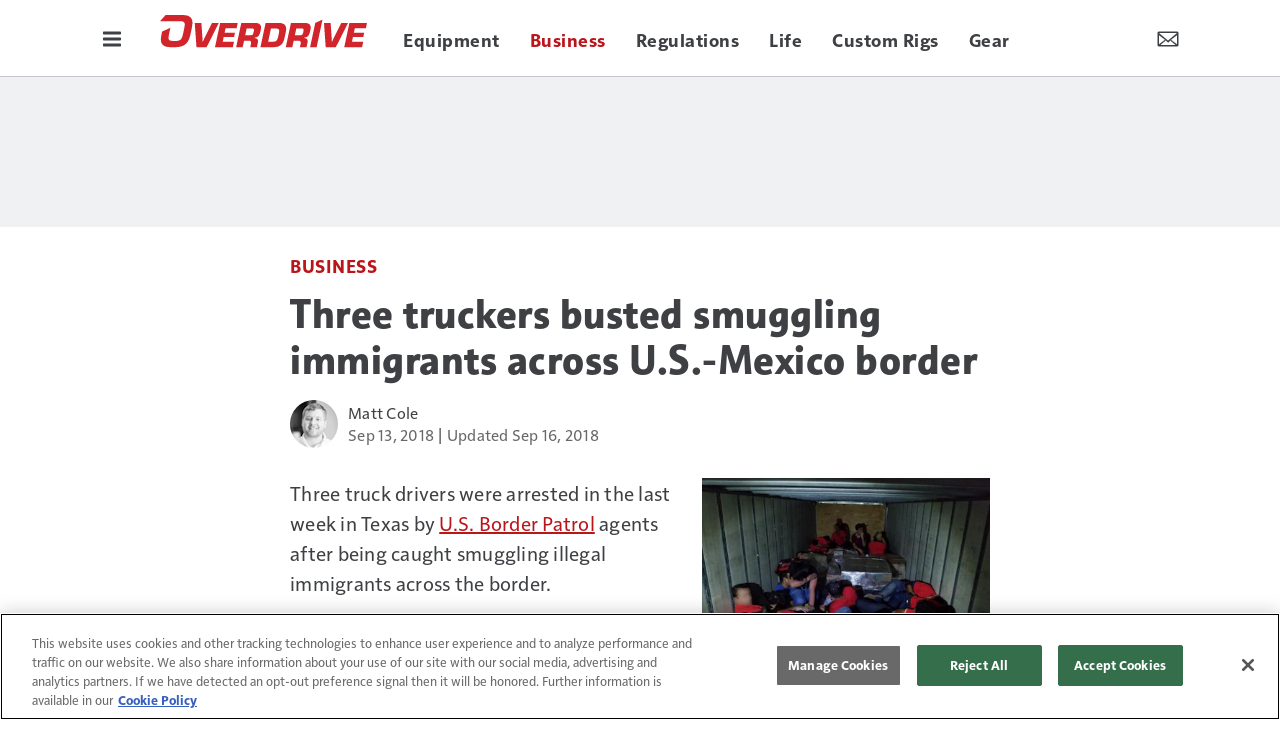

--- FILE ---
content_type: text/html; charset=utf-8
request_url: https://www.google.com/recaptcha/api2/aframe
body_size: -87
content:
<!DOCTYPE HTML><html><head><meta http-equiv="content-type" content="text/html; charset=UTF-8"></head><body><script nonce="7vXYtHLwmugEFYaArCf_aQ">/** Anti-fraud and anti-abuse applications only. See google.com/recaptcha */ try{var clients={'sodar':'https://pagead2.googlesyndication.com/pagead/sodar?'};window.addEventListener("message",function(a){try{if(a.source===window.parent){var b=JSON.parse(a.data);var c=clients[b['id']];if(c){var d=document.createElement('img');d.src=c+b['params']+'&rc='+(localStorage.getItem("rc::a")?sessionStorage.getItem("rc::b"):"");window.document.body.appendChild(d);sessionStorage.setItem("rc::e",parseInt(sessionStorage.getItem("rc::e")||0)+1);localStorage.setItem("rc::h",'1769138829988');}}}catch(b){}});window.parent.postMessage("_grecaptcha_ready", "*");}catch(b){}</script></body></html>

--- FILE ---
content_type: text/html; charset=utf-8
request_url: https://www.google.com/recaptcha/api2/anchor?ar=1&k=6LekulcbAAAAAK3CX_NhrHeyYuLtG1SVt2W6B8sd&co=aHR0cHM6Ly93d3cub3ZlcmRyaXZlb25saW5lLmNvbTo0NDM.&hl=en&v=PoyoqOPhxBO7pBk68S4YbpHZ&size=invisible&anchor-ms=20000&execute-ms=30000&cb=ifvait6vxkli
body_size: 48515
content:
<!DOCTYPE HTML><html dir="ltr" lang="en"><head><meta http-equiv="Content-Type" content="text/html; charset=UTF-8">
<meta http-equiv="X-UA-Compatible" content="IE=edge">
<title>reCAPTCHA</title>
<style type="text/css">
/* cyrillic-ext */
@font-face {
  font-family: 'Roboto';
  font-style: normal;
  font-weight: 400;
  font-stretch: 100%;
  src: url(//fonts.gstatic.com/s/roboto/v48/KFO7CnqEu92Fr1ME7kSn66aGLdTylUAMa3GUBHMdazTgWw.woff2) format('woff2');
  unicode-range: U+0460-052F, U+1C80-1C8A, U+20B4, U+2DE0-2DFF, U+A640-A69F, U+FE2E-FE2F;
}
/* cyrillic */
@font-face {
  font-family: 'Roboto';
  font-style: normal;
  font-weight: 400;
  font-stretch: 100%;
  src: url(//fonts.gstatic.com/s/roboto/v48/KFO7CnqEu92Fr1ME7kSn66aGLdTylUAMa3iUBHMdazTgWw.woff2) format('woff2');
  unicode-range: U+0301, U+0400-045F, U+0490-0491, U+04B0-04B1, U+2116;
}
/* greek-ext */
@font-face {
  font-family: 'Roboto';
  font-style: normal;
  font-weight: 400;
  font-stretch: 100%;
  src: url(//fonts.gstatic.com/s/roboto/v48/KFO7CnqEu92Fr1ME7kSn66aGLdTylUAMa3CUBHMdazTgWw.woff2) format('woff2');
  unicode-range: U+1F00-1FFF;
}
/* greek */
@font-face {
  font-family: 'Roboto';
  font-style: normal;
  font-weight: 400;
  font-stretch: 100%;
  src: url(//fonts.gstatic.com/s/roboto/v48/KFO7CnqEu92Fr1ME7kSn66aGLdTylUAMa3-UBHMdazTgWw.woff2) format('woff2');
  unicode-range: U+0370-0377, U+037A-037F, U+0384-038A, U+038C, U+038E-03A1, U+03A3-03FF;
}
/* math */
@font-face {
  font-family: 'Roboto';
  font-style: normal;
  font-weight: 400;
  font-stretch: 100%;
  src: url(//fonts.gstatic.com/s/roboto/v48/KFO7CnqEu92Fr1ME7kSn66aGLdTylUAMawCUBHMdazTgWw.woff2) format('woff2');
  unicode-range: U+0302-0303, U+0305, U+0307-0308, U+0310, U+0312, U+0315, U+031A, U+0326-0327, U+032C, U+032F-0330, U+0332-0333, U+0338, U+033A, U+0346, U+034D, U+0391-03A1, U+03A3-03A9, U+03B1-03C9, U+03D1, U+03D5-03D6, U+03F0-03F1, U+03F4-03F5, U+2016-2017, U+2034-2038, U+203C, U+2040, U+2043, U+2047, U+2050, U+2057, U+205F, U+2070-2071, U+2074-208E, U+2090-209C, U+20D0-20DC, U+20E1, U+20E5-20EF, U+2100-2112, U+2114-2115, U+2117-2121, U+2123-214F, U+2190, U+2192, U+2194-21AE, U+21B0-21E5, U+21F1-21F2, U+21F4-2211, U+2213-2214, U+2216-22FF, U+2308-230B, U+2310, U+2319, U+231C-2321, U+2336-237A, U+237C, U+2395, U+239B-23B7, U+23D0, U+23DC-23E1, U+2474-2475, U+25AF, U+25B3, U+25B7, U+25BD, U+25C1, U+25CA, U+25CC, U+25FB, U+266D-266F, U+27C0-27FF, U+2900-2AFF, U+2B0E-2B11, U+2B30-2B4C, U+2BFE, U+3030, U+FF5B, U+FF5D, U+1D400-1D7FF, U+1EE00-1EEFF;
}
/* symbols */
@font-face {
  font-family: 'Roboto';
  font-style: normal;
  font-weight: 400;
  font-stretch: 100%;
  src: url(//fonts.gstatic.com/s/roboto/v48/KFO7CnqEu92Fr1ME7kSn66aGLdTylUAMaxKUBHMdazTgWw.woff2) format('woff2');
  unicode-range: U+0001-000C, U+000E-001F, U+007F-009F, U+20DD-20E0, U+20E2-20E4, U+2150-218F, U+2190, U+2192, U+2194-2199, U+21AF, U+21E6-21F0, U+21F3, U+2218-2219, U+2299, U+22C4-22C6, U+2300-243F, U+2440-244A, U+2460-24FF, U+25A0-27BF, U+2800-28FF, U+2921-2922, U+2981, U+29BF, U+29EB, U+2B00-2BFF, U+4DC0-4DFF, U+FFF9-FFFB, U+10140-1018E, U+10190-1019C, U+101A0, U+101D0-101FD, U+102E0-102FB, U+10E60-10E7E, U+1D2C0-1D2D3, U+1D2E0-1D37F, U+1F000-1F0FF, U+1F100-1F1AD, U+1F1E6-1F1FF, U+1F30D-1F30F, U+1F315, U+1F31C, U+1F31E, U+1F320-1F32C, U+1F336, U+1F378, U+1F37D, U+1F382, U+1F393-1F39F, U+1F3A7-1F3A8, U+1F3AC-1F3AF, U+1F3C2, U+1F3C4-1F3C6, U+1F3CA-1F3CE, U+1F3D4-1F3E0, U+1F3ED, U+1F3F1-1F3F3, U+1F3F5-1F3F7, U+1F408, U+1F415, U+1F41F, U+1F426, U+1F43F, U+1F441-1F442, U+1F444, U+1F446-1F449, U+1F44C-1F44E, U+1F453, U+1F46A, U+1F47D, U+1F4A3, U+1F4B0, U+1F4B3, U+1F4B9, U+1F4BB, U+1F4BF, U+1F4C8-1F4CB, U+1F4D6, U+1F4DA, U+1F4DF, U+1F4E3-1F4E6, U+1F4EA-1F4ED, U+1F4F7, U+1F4F9-1F4FB, U+1F4FD-1F4FE, U+1F503, U+1F507-1F50B, U+1F50D, U+1F512-1F513, U+1F53E-1F54A, U+1F54F-1F5FA, U+1F610, U+1F650-1F67F, U+1F687, U+1F68D, U+1F691, U+1F694, U+1F698, U+1F6AD, U+1F6B2, U+1F6B9-1F6BA, U+1F6BC, U+1F6C6-1F6CF, U+1F6D3-1F6D7, U+1F6E0-1F6EA, U+1F6F0-1F6F3, U+1F6F7-1F6FC, U+1F700-1F7FF, U+1F800-1F80B, U+1F810-1F847, U+1F850-1F859, U+1F860-1F887, U+1F890-1F8AD, U+1F8B0-1F8BB, U+1F8C0-1F8C1, U+1F900-1F90B, U+1F93B, U+1F946, U+1F984, U+1F996, U+1F9E9, U+1FA00-1FA6F, U+1FA70-1FA7C, U+1FA80-1FA89, U+1FA8F-1FAC6, U+1FACE-1FADC, U+1FADF-1FAE9, U+1FAF0-1FAF8, U+1FB00-1FBFF;
}
/* vietnamese */
@font-face {
  font-family: 'Roboto';
  font-style: normal;
  font-weight: 400;
  font-stretch: 100%;
  src: url(//fonts.gstatic.com/s/roboto/v48/KFO7CnqEu92Fr1ME7kSn66aGLdTylUAMa3OUBHMdazTgWw.woff2) format('woff2');
  unicode-range: U+0102-0103, U+0110-0111, U+0128-0129, U+0168-0169, U+01A0-01A1, U+01AF-01B0, U+0300-0301, U+0303-0304, U+0308-0309, U+0323, U+0329, U+1EA0-1EF9, U+20AB;
}
/* latin-ext */
@font-face {
  font-family: 'Roboto';
  font-style: normal;
  font-weight: 400;
  font-stretch: 100%;
  src: url(//fonts.gstatic.com/s/roboto/v48/KFO7CnqEu92Fr1ME7kSn66aGLdTylUAMa3KUBHMdazTgWw.woff2) format('woff2');
  unicode-range: U+0100-02BA, U+02BD-02C5, U+02C7-02CC, U+02CE-02D7, U+02DD-02FF, U+0304, U+0308, U+0329, U+1D00-1DBF, U+1E00-1E9F, U+1EF2-1EFF, U+2020, U+20A0-20AB, U+20AD-20C0, U+2113, U+2C60-2C7F, U+A720-A7FF;
}
/* latin */
@font-face {
  font-family: 'Roboto';
  font-style: normal;
  font-weight: 400;
  font-stretch: 100%;
  src: url(//fonts.gstatic.com/s/roboto/v48/KFO7CnqEu92Fr1ME7kSn66aGLdTylUAMa3yUBHMdazQ.woff2) format('woff2');
  unicode-range: U+0000-00FF, U+0131, U+0152-0153, U+02BB-02BC, U+02C6, U+02DA, U+02DC, U+0304, U+0308, U+0329, U+2000-206F, U+20AC, U+2122, U+2191, U+2193, U+2212, U+2215, U+FEFF, U+FFFD;
}
/* cyrillic-ext */
@font-face {
  font-family: 'Roboto';
  font-style: normal;
  font-weight: 500;
  font-stretch: 100%;
  src: url(//fonts.gstatic.com/s/roboto/v48/KFO7CnqEu92Fr1ME7kSn66aGLdTylUAMa3GUBHMdazTgWw.woff2) format('woff2');
  unicode-range: U+0460-052F, U+1C80-1C8A, U+20B4, U+2DE0-2DFF, U+A640-A69F, U+FE2E-FE2F;
}
/* cyrillic */
@font-face {
  font-family: 'Roboto';
  font-style: normal;
  font-weight: 500;
  font-stretch: 100%;
  src: url(//fonts.gstatic.com/s/roboto/v48/KFO7CnqEu92Fr1ME7kSn66aGLdTylUAMa3iUBHMdazTgWw.woff2) format('woff2');
  unicode-range: U+0301, U+0400-045F, U+0490-0491, U+04B0-04B1, U+2116;
}
/* greek-ext */
@font-face {
  font-family: 'Roboto';
  font-style: normal;
  font-weight: 500;
  font-stretch: 100%;
  src: url(//fonts.gstatic.com/s/roboto/v48/KFO7CnqEu92Fr1ME7kSn66aGLdTylUAMa3CUBHMdazTgWw.woff2) format('woff2');
  unicode-range: U+1F00-1FFF;
}
/* greek */
@font-face {
  font-family: 'Roboto';
  font-style: normal;
  font-weight: 500;
  font-stretch: 100%;
  src: url(//fonts.gstatic.com/s/roboto/v48/KFO7CnqEu92Fr1ME7kSn66aGLdTylUAMa3-UBHMdazTgWw.woff2) format('woff2');
  unicode-range: U+0370-0377, U+037A-037F, U+0384-038A, U+038C, U+038E-03A1, U+03A3-03FF;
}
/* math */
@font-face {
  font-family: 'Roboto';
  font-style: normal;
  font-weight: 500;
  font-stretch: 100%;
  src: url(//fonts.gstatic.com/s/roboto/v48/KFO7CnqEu92Fr1ME7kSn66aGLdTylUAMawCUBHMdazTgWw.woff2) format('woff2');
  unicode-range: U+0302-0303, U+0305, U+0307-0308, U+0310, U+0312, U+0315, U+031A, U+0326-0327, U+032C, U+032F-0330, U+0332-0333, U+0338, U+033A, U+0346, U+034D, U+0391-03A1, U+03A3-03A9, U+03B1-03C9, U+03D1, U+03D5-03D6, U+03F0-03F1, U+03F4-03F5, U+2016-2017, U+2034-2038, U+203C, U+2040, U+2043, U+2047, U+2050, U+2057, U+205F, U+2070-2071, U+2074-208E, U+2090-209C, U+20D0-20DC, U+20E1, U+20E5-20EF, U+2100-2112, U+2114-2115, U+2117-2121, U+2123-214F, U+2190, U+2192, U+2194-21AE, U+21B0-21E5, U+21F1-21F2, U+21F4-2211, U+2213-2214, U+2216-22FF, U+2308-230B, U+2310, U+2319, U+231C-2321, U+2336-237A, U+237C, U+2395, U+239B-23B7, U+23D0, U+23DC-23E1, U+2474-2475, U+25AF, U+25B3, U+25B7, U+25BD, U+25C1, U+25CA, U+25CC, U+25FB, U+266D-266F, U+27C0-27FF, U+2900-2AFF, U+2B0E-2B11, U+2B30-2B4C, U+2BFE, U+3030, U+FF5B, U+FF5D, U+1D400-1D7FF, U+1EE00-1EEFF;
}
/* symbols */
@font-face {
  font-family: 'Roboto';
  font-style: normal;
  font-weight: 500;
  font-stretch: 100%;
  src: url(//fonts.gstatic.com/s/roboto/v48/KFO7CnqEu92Fr1ME7kSn66aGLdTylUAMaxKUBHMdazTgWw.woff2) format('woff2');
  unicode-range: U+0001-000C, U+000E-001F, U+007F-009F, U+20DD-20E0, U+20E2-20E4, U+2150-218F, U+2190, U+2192, U+2194-2199, U+21AF, U+21E6-21F0, U+21F3, U+2218-2219, U+2299, U+22C4-22C6, U+2300-243F, U+2440-244A, U+2460-24FF, U+25A0-27BF, U+2800-28FF, U+2921-2922, U+2981, U+29BF, U+29EB, U+2B00-2BFF, U+4DC0-4DFF, U+FFF9-FFFB, U+10140-1018E, U+10190-1019C, U+101A0, U+101D0-101FD, U+102E0-102FB, U+10E60-10E7E, U+1D2C0-1D2D3, U+1D2E0-1D37F, U+1F000-1F0FF, U+1F100-1F1AD, U+1F1E6-1F1FF, U+1F30D-1F30F, U+1F315, U+1F31C, U+1F31E, U+1F320-1F32C, U+1F336, U+1F378, U+1F37D, U+1F382, U+1F393-1F39F, U+1F3A7-1F3A8, U+1F3AC-1F3AF, U+1F3C2, U+1F3C4-1F3C6, U+1F3CA-1F3CE, U+1F3D4-1F3E0, U+1F3ED, U+1F3F1-1F3F3, U+1F3F5-1F3F7, U+1F408, U+1F415, U+1F41F, U+1F426, U+1F43F, U+1F441-1F442, U+1F444, U+1F446-1F449, U+1F44C-1F44E, U+1F453, U+1F46A, U+1F47D, U+1F4A3, U+1F4B0, U+1F4B3, U+1F4B9, U+1F4BB, U+1F4BF, U+1F4C8-1F4CB, U+1F4D6, U+1F4DA, U+1F4DF, U+1F4E3-1F4E6, U+1F4EA-1F4ED, U+1F4F7, U+1F4F9-1F4FB, U+1F4FD-1F4FE, U+1F503, U+1F507-1F50B, U+1F50D, U+1F512-1F513, U+1F53E-1F54A, U+1F54F-1F5FA, U+1F610, U+1F650-1F67F, U+1F687, U+1F68D, U+1F691, U+1F694, U+1F698, U+1F6AD, U+1F6B2, U+1F6B9-1F6BA, U+1F6BC, U+1F6C6-1F6CF, U+1F6D3-1F6D7, U+1F6E0-1F6EA, U+1F6F0-1F6F3, U+1F6F7-1F6FC, U+1F700-1F7FF, U+1F800-1F80B, U+1F810-1F847, U+1F850-1F859, U+1F860-1F887, U+1F890-1F8AD, U+1F8B0-1F8BB, U+1F8C0-1F8C1, U+1F900-1F90B, U+1F93B, U+1F946, U+1F984, U+1F996, U+1F9E9, U+1FA00-1FA6F, U+1FA70-1FA7C, U+1FA80-1FA89, U+1FA8F-1FAC6, U+1FACE-1FADC, U+1FADF-1FAE9, U+1FAF0-1FAF8, U+1FB00-1FBFF;
}
/* vietnamese */
@font-face {
  font-family: 'Roboto';
  font-style: normal;
  font-weight: 500;
  font-stretch: 100%;
  src: url(//fonts.gstatic.com/s/roboto/v48/KFO7CnqEu92Fr1ME7kSn66aGLdTylUAMa3OUBHMdazTgWw.woff2) format('woff2');
  unicode-range: U+0102-0103, U+0110-0111, U+0128-0129, U+0168-0169, U+01A0-01A1, U+01AF-01B0, U+0300-0301, U+0303-0304, U+0308-0309, U+0323, U+0329, U+1EA0-1EF9, U+20AB;
}
/* latin-ext */
@font-face {
  font-family: 'Roboto';
  font-style: normal;
  font-weight: 500;
  font-stretch: 100%;
  src: url(//fonts.gstatic.com/s/roboto/v48/KFO7CnqEu92Fr1ME7kSn66aGLdTylUAMa3KUBHMdazTgWw.woff2) format('woff2');
  unicode-range: U+0100-02BA, U+02BD-02C5, U+02C7-02CC, U+02CE-02D7, U+02DD-02FF, U+0304, U+0308, U+0329, U+1D00-1DBF, U+1E00-1E9F, U+1EF2-1EFF, U+2020, U+20A0-20AB, U+20AD-20C0, U+2113, U+2C60-2C7F, U+A720-A7FF;
}
/* latin */
@font-face {
  font-family: 'Roboto';
  font-style: normal;
  font-weight: 500;
  font-stretch: 100%;
  src: url(//fonts.gstatic.com/s/roboto/v48/KFO7CnqEu92Fr1ME7kSn66aGLdTylUAMa3yUBHMdazQ.woff2) format('woff2');
  unicode-range: U+0000-00FF, U+0131, U+0152-0153, U+02BB-02BC, U+02C6, U+02DA, U+02DC, U+0304, U+0308, U+0329, U+2000-206F, U+20AC, U+2122, U+2191, U+2193, U+2212, U+2215, U+FEFF, U+FFFD;
}
/* cyrillic-ext */
@font-face {
  font-family: 'Roboto';
  font-style: normal;
  font-weight: 900;
  font-stretch: 100%;
  src: url(//fonts.gstatic.com/s/roboto/v48/KFO7CnqEu92Fr1ME7kSn66aGLdTylUAMa3GUBHMdazTgWw.woff2) format('woff2');
  unicode-range: U+0460-052F, U+1C80-1C8A, U+20B4, U+2DE0-2DFF, U+A640-A69F, U+FE2E-FE2F;
}
/* cyrillic */
@font-face {
  font-family: 'Roboto';
  font-style: normal;
  font-weight: 900;
  font-stretch: 100%;
  src: url(//fonts.gstatic.com/s/roboto/v48/KFO7CnqEu92Fr1ME7kSn66aGLdTylUAMa3iUBHMdazTgWw.woff2) format('woff2');
  unicode-range: U+0301, U+0400-045F, U+0490-0491, U+04B0-04B1, U+2116;
}
/* greek-ext */
@font-face {
  font-family: 'Roboto';
  font-style: normal;
  font-weight: 900;
  font-stretch: 100%;
  src: url(//fonts.gstatic.com/s/roboto/v48/KFO7CnqEu92Fr1ME7kSn66aGLdTylUAMa3CUBHMdazTgWw.woff2) format('woff2');
  unicode-range: U+1F00-1FFF;
}
/* greek */
@font-face {
  font-family: 'Roboto';
  font-style: normal;
  font-weight: 900;
  font-stretch: 100%;
  src: url(//fonts.gstatic.com/s/roboto/v48/KFO7CnqEu92Fr1ME7kSn66aGLdTylUAMa3-UBHMdazTgWw.woff2) format('woff2');
  unicode-range: U+0370-0377, U+037A-037F, U+0384-038A, U+038C, U+038E-03A1, U+03A3-03FF;
}
/* math */
@font-face {
  font-family: 'Roboto';
  font-style: normal;
  font-weight: 900;
  font-stretch: 100%;
  src: url(//fonts.gstatic.com/s/roboto/v48/KFO7CnqEu92Fr1ME7kSn66aGLdTylUAMawCUBHMdazTgWw.woff2) format('woff2');
  unicode-range: U+0302-0303, U+0305, U+0307-0308, U+0310, U+0312, U+0315, U+031A, U+0326-0327, U+032C, U+032F-0330, U+0332-0333, U+0338, U+033A, U+0346, U+034D, U+0391-03A1, U+03A3-03A9, U+03B1-03C9, U+03D1, U+03D5-03D6, U+03F0-03F1, U+03F4-03F5, U+2016-2017, U+2034-2038, U+203C, U+2040, U+2043, U+2047, U+2050, U+2057, U+205F, U+2070-2071, U+2074-208E, U+2090-209C, U+20D0-20DC, U+20E1, U+20E5-20EF, U+2100-2112, U+2114-2115, U+2117-2121, U+2123-214F, U+2190, U+2192, U+2194-21AE, U+21B0-21E5, U+21F1-21F2, U+21F4-2211, U+2213-2214, U+2216-22FF, U+2308-230B, U+2310, U+2319, U+231C-2321, U+2336-237A, U+237C, U+2395, U+239B-23B7, U+23D0, U+23DC-23E1, U+2474-2475, U+25AF, U+25B3, U+25B7, U+25BD, U+25C1, U+25CA, U+25CC, U+25FB, U+266D-266F, U+27C0-27FF, U+2900-2AFF, U+2B0E-2B11, U+2B30-2B4C, U+2BFE, U+3030, U+FF5B, U+FF5D, U+1D400-1D7FF, U+1EE00-1EEFF;
}
/* symbols */
@font-face {
  font-family: 'Roboto';
  font-style: normal;
  font-weight: 900;
  font-stretch: 100%;
  src: url(//fonts.gstatic.com/s/roboto/v48/KFO7CnqEu92Fr1ME7kSn66aGLdTylUAMaxKUBHMdazTgWw.woff2) format('woff2');
  unicode-range: U+0001-000C, U+000E-001F, U+007F-009F, U+20DD-20E0, U+20E2-20E4, U+2150-218F, U+2190, U+2192, U+2194-2199, U+21AF, U+21E6-21F0, U+21F3, U+2218-2219, U+2299, U+22C4-22C6, U+2300-243F, U+2440-244A, U+2460-24FF, U+25A0-27BF, U+2800-28FF, U+2921-2922, U+2981, U+29BF, U+29EB, U+2B00-2BFF, U+4DC0-4DFF, U+FFF9-FFFB, U+10140-1018E, U+10190-1019C, U+101A0, U+101D0-101FD, U+102E0-102FB, U+10E60-10E7E, U+1D2C0-1D2D3, U+1D2E0-1D37F, U+1F000-1F0FF, U+1F100-1F1AD, U+1F1E6-1F1FF, U+1F30D-1F30F, U+1F315, U+1F31C, U+1F31E, U+1F320-1F32C, U+1F336, U+1F378, U+1F37D, U+1F382, U+1F393-1F39F, U+1F3A7-1F3A8, U+1F3AC-1F3AF, U+1F3C2, U+1F3C4-1F3C6, U+1F3CA-1F3CE, U+1F3D4-1F3E0, U+1F3ED, U+1F3F1-1F3F3, U+1F3F5-1F3F7, U+1F408, U+1F415, U+1F41F, U+1F426, U+1F43F, U+1F441-1F442, U+1F444, U+1F446-1F449, U+1F44C-1F44E, U+1F453, U+1F46A, U+1F47D, U+1F4A3, U+1F4B0, U+1F4B3, U+1F4B9, U+1F4BB, U+1F4BF, U+1F4C8-1F4CB, U+1F4D6, U+1F4DA, U+1F4DF, U+1F4E3-1F4E6, U+1F4EA-1F4ED, U+1F4F7, U+1F4F9-1F4FB, U+1F4FD-1F4FE, U+1F503, U+1F507-1F50B, U+1F50D, U+1F512-1F513, U+1F53E-1F54A, U+1F54F-1F5FA, U+1F610, U+1F650-1F67F, U+1F687, U+1F68D, U+1F691, U+1F694, U+1F698, U+1F6AD, U+1F6B2, U+1F6B9-1F6BA, U+1F6BC, U+1F6C6-1F6CF, U+1F6D3-1F6D7, U+1F6E0-1F6EA, U+1F6F0-1F6F3, U+1F6F7-1F6FC, U+1F700-1F7FF, U+1F800-1F80B, U+1F810-1F847, U+1F850-1F859, U+1F860-1F887, U+1F890-1F8AD, U+1F8B0-1F8BB, U+1F8C0-1F8C1, U+1F900-1F90B, U+1F93B, U+1F946, U+1F984, U+1F996, U+1F9E9, U+1FA00-1FA6F, U+1FA70-1FA7C, U+1FA80-1FA89, U+1FA8F-1FAC6, U+1FACE-1FADC, U+1FADF-1FAE9, U+1FAF0-1FAF8, U+1FB00-1FBFF;
}
/* vietnamese */
@font-face {
  font-family: 'Roboto';
  font-style: normal;
  font-weight: 900;
  font-stretch: 100%;
  src: url(//fonts.gstatic.com/s/roboto/v48/KFO7CnqEu92Fr1ME7kSn66aGLdTylUAMa3OUBHMdazTgWw.woff2) format('woff2');
  unicode-range: U+0102-0103, U+0110-0111, U+0128-0129, U+0168-0169, U+01A0-01A1, U+01AF-01B0, U+0300-0301, U+0303-0304, U+0308-0309, U+0323, U+0329, U+1EA0-1EF9, U+20AB;
}
/* latin-ext */
@font-face {
  font-family: 'Roboto';
  font-style: normal;
  font-weight: 900;
  font-stretch: 100%;
  src: url(//fonts.gstatic.com/s/roboto/v48/KFO7CnqEu92Fr1ME7kSn66aGLdTylUAMa3KUBHMdazTgWw.woff2) format('woff2');
  unicode-range: U+0100-02BA, U+02BD-02C5, U+02C7-02CC, U+02CE-02D7, U+02DD-02FF, U+0304, U+0308, U+0329, U+1D00-1DBF, U+1E00-1E9F, U+1EF2-1EFF, U+2020, U+20A0-20AB, U+20AD-20C0, U+2113, U+2C60-2C7F, U+A720-A7FF;
}
/* latin */
@font-face {
  font-family: 'Roboto';
  font-style: normal;
  font-weight: 900;
  font-stretch: 100%;
  src: url(//fonts.gstatic.com/s/roboto/v48/KFO7CnqEu92Fr1ME7kSn66aGLdTylUAMa3yUBHMdazQ.woff2) format('woff2');
  unicode-range: U+0000-00FF, U+0131, U+0152-0153, U+02BB-02BC, U+02C6, U+02DA, U+02DC, U+0304, U+0308, U+0329, U+2000-206F, U+20AC, U+2122, U+2191, U+2193, U+2212, U+2215, U+FEFF, U+FFFD;
}

</style>
<link rel="stylesheet" type="text/css" href="https://www.gstatic.com/recaptcha/releases/PoyoqOPhxBO7pBk68S4YbpHZ/styles__ltr.css">
<script nonce="aTO2CL8lZ2XmG4duTnhWwg" type="text/javascript">window['__recaptcha_api'] = 'https://www.google.com/recaptcha/api2/';</script>
<script type="text/javascript" src="https://www.gstatic.com/recaptcha/releases/PoyoqOPhxBO7pBk68S4YbpHZ/recaptcha__en.js" nonce="aTO2CL8lZ2XmG4duTnhWwg">
      
    </script></head>
<body><div id="rc-anchor-alert" class="rc-anchor-alert"></div>
<input type="hidden" id="recaptcha-token" value="[base64]">
<script type="text/javascript" nonce="aTO2CL8lZ2XmG4duTnhWwg">
      recaptcha.anchor.Main.init("[\x22ainput\x22,[\x22bgdata\x22,\x22\x22,\[base64]/[base64]/MjU1Ong/[base64]/[base64]/[base64]/[base64]/[base64]/[base64]/[base64]/[base64]/[base64]/[base64]/[base64]/[base64]/[base64]/[base64]/[base64]\\u003d\x22,\[base64]\\u003d\x22,\x22w4cew71sw41tw4w4w4TDk8OOTcKlWMKzwozCvsO3wpR/[base64]/[base64]/w5kjTMOUw55wH8KwfMOLEhtbw5DDlBzCg13Cv0bDiWzCulbDglATQjjCjnfDvlFLdcO2wpoDwoV3wpgxwrZew4FtQMOSNDLDmHRhB8Khw7M2czZUwrJXEcK4w4plw7XCj8O+wqt1HcOVwq8PL8Kdwq/Dk8KSw7bCphN7woDCphIWG8KJGcK/WcKqw6tSwqwvw7l/VFfCgMOWE33CtsKoMF1Sw6zDkjwIUjTCiMOhw54dwroOARR/UsOawqjDmFvDkMOcZsKCcsKGC8OBSG7CrMORw5/DqSIcw4bDv8KJwpHDjSxTwovCocK/wrR/w5x7w63DtVcEK0rCrcOVSMOkw6xDw5HDig3Csl8Ww7huw47Cjj3DnCR4NcO4E3jDm8KODy3DgRgyLsK/wo3DgcKLd8K2NFJKw75dAcKew57ClcKKw4LCncKhVw4jwrrCihNuBcKvw6TChgkOLDHDiMKqwqoKw4PDj3B0CMK9wobCuTXDkE1QwozDksOhw4DCscOMw6V+c8ObaEAaXMOFVVx0DgNzw4DDqzttwqZjwptHw7/DrxhHwpHCsC44wr5xwp9xawjDk8Khwr5+w6VeDw9ew6BEw5/CnMKzBQRWBlPDpUDCh8KswrjDlyk0w74Ew5fDiSfDgMKew6LCo2Bkw61+w58PS8KIwrXDvBDDimM6XFd+wrHChQDDgiXCqR1pwqHCryjCrUsMw50/[base64]/wrIVf1vCpsKqw6TCuMOCwq3CgXrCgcO7w5rClyHDncKaw5fCpMKzw4l4PxRJN8OuwpQxwpRWCsOuKRs4Q8KZWEjChsK9c8K2w5fCqhPCkC1Obl1Rwo7DvA1cfnrCpMKaABPDisKcw5lRA1/[base64]/DmMO2T8KVAQTDvTjCvw4nwohLPBvCu8OJwpc7cH7DiQfDosOEZFvCqcKQNxxWLcKTNgN2wpTCh8O/b31Vw4NXQHk2w6MxGxfDscKMwrgHCsOLw4XCvMOsABXCvcOUw6PDtBPDk8O5w5wbwo8eP3jDiMK1OsONZDXCqMKKT2PCj8Kgwpl3ThAPw6okNlJ3c8K6wox/wpvCqsO2w7VtcwTCgGYbwolXw5ZVw5wJw7kPw7TCocO3w641ecKWEx3DjMKtwqh1wonDmy7DgcOjw78HJlNPw5HDtcKVw4BtIC9Uw5HCoX/Cp8OvVsKfw6HCt1VZw5RFw7obw7jDrsKWw4EBcEDDrG/DtyPCrcOTdsK+wpZNw7jCvsOkNCfCtGLCmU/CkFzCo8O9bcOid8OhL37DpsKvw6HDlsOUXMKAw77Dv8OBc8OMGMKbCcKTw4YZZsOqBsOow4jCtsKcwqYSwq1Awr0ow7IRwqPDsMKMwovCkMKYWn4MED8RTER2wpYewrnDtMOxw67CoUDCqsOAYzY/wokWB2Eew6heYEnDvh7Cjy8ewoNSw40mwqFyw709wqjDuRlYWsOXw5bDnQpNwonCoUfDvcKdW8K6w73DscK/[base64]/[base64]/CgMKfw6YDwonChMOyw6UiwpvChzFOwpDCicOSw7NFwowjw40qFcOoQyjDmFDDvcKJwodEwpXDg8OrC2bCtsKKw67CiUJoKcObw49MwrbCtMKIaMKuBR3Cpi7ChhDDqTw9B8K5JjnCssK/w5J2wpxBM8KFw7XChR/DisONEkbCiUA0I8KDU8KzZUDCkUHCmkbDqmFtcsKJwrbDjQZuHT9jVCY9V1FmwpdYIC7CgHDDvcKtwqnDhGUeawHDuBg7fm7ClcO9w40edsKWS1QfwrtvUmt/w63DuMOsw47CjicCwqNkfDAJwqF/w4HCiGNbwoVQC8KSwoPCpcKTw7s5w7N5JcOFwqjDssKYOsO4wobDhH/[base64]/w7Ueex/[base64]/CgsOaQlfCucOjblnCpAYXw44ww6XDtsOmw6VyWsK8wr0kdCLCu8Ovw45RLRPDulBQw57DjsOrw4PClmjDsn/DncKHwpEBw6knPyk9w7LCuCzCrsKzwpZHw4nCo8KoScOowq9Ew7xvwrTDrV/DvsOMcljDk8OMw4DDucORRcK0w410wrIMTQ46dztbAH/DoWZiw4kGw4PDi8KBw43DqcK4NMOUwrpRc8KCWsOlw5nCuDAlHjDCvSfCgxnCjcKXw6/DrMOdwpBjw7AFQiDDklDDoEzCqBPDq8OYw5BzEcKGwrtMZ8KDFMOrGcO4w7nCvsOjw6RzwrAUw5DCniZsw5MHw4fCkA9+VsKwYsObw67CjsO3Zjdkwq/[base64]/DrQPCrkjDmsK4K2vCjsK3w55CeMK/CyodMSzDnncywoR7IRrDpWzDnMOzw4Ryw4Fow4dLJsOFwrp5OsKKwrAAUGU8w6rDtsK6PcO3YWIcw5VRXsKxwpZGFy5Ow6HDnsOiw6A5R03Cp8OfRMOZw4DCosOSw7zDqD/DtcKzPibCqQ/CqFTCniZ8CsOywoDCpxPDon8BfVHDqDQPwpTDusOfGQUKw7NSw4w+wrDDrcKOw7EUwrwowo3DrcKlJcOSVMK1JcOuwrHCoMKqwqIZVsOyenxLwprCm8KcZAYiH0s4fGAwwqfCqE8wQx06bD/DvRbCg1fCvnQRwqzCvj4Aw5LClBPCncOCw5gXdxcYOMKAemXDocOjw5U1RjTDuW8IwpvCl8KrAMO9ZhnDmTVPw4kywoMIFMOPHcOPw53CqsODwrZGPwUHLWDDq0fCvH7CusK/w4A8QMK6wo7DiVwdBlHDr23DrcKew5nDmDwKw6XCgMO6JcOeL3Z8w6TCk0E4wqNuRsOawq/ChkjCj8KDwrNBOsOcw6/[base64]/DnCQLLCzCi3HDjDMEw7bDkQLCoSV/eVzCumdkw4PDusO+w7vCtTQCw7fCqMOXw7jCiXsiKMKuwqFSwrpiK8OHOgfCqcKoAsKzEVTCicKkwp0Uwq0CIMKbwo/CtRgKw6XDlcOQBgjCgjYZw6lgw4XDsMKGw5gbwqLCvmMTw5kYw7oOSlDCicO+LcOONMOxDcKpVsKaBGlSRA5aTV/[base64]/DoAdywrEuwrkqLsO1w5prI0HDpsKPw4F4ACYdCcOqw7HDnn0MKH/Ds03Cm8OcwpAow5zCvi/ClsOQY8KVw7PDgsO8w75Gwptzw73DgcO0wo5JwrhzwpHCqcOHHMOtacKyEUYTNsO/w4zCtsOQaMKdw5/CgnrDicKXSS/[base64]/Dq2/Ds8Oyc28mGcKvQcO2wo9dJ8Okw7HCoxPDlxbCqjPChkF9wohragJEw67Cs8K/[base64]/[base64]/[base64]/DpMO9w6/DtEMSXsOEw7LCjcKrTk3ClsOEwqwbR0prw5tLw6TDrcKIbsKUw6zCncO0woEyw4QYwpkgw6TCmsKyD8OpMUHCjcKgGUwjEC3Doy55fj/DsMKMSsOEw7gOw5NQw6Rww47CssKAwqBgw4LCtcKnw5F/w47Ds8Ocw5skOsOBdsOGeMOTNiZ2FxHCi8OtN8Kfw5rDo8Kww4nDtGEowpXChGYVBUzCuWjDuUvCu8OeeSnCi8KbDi4ew6LCoMK/[base64]/DoVMzw4h+wosKTzI7Y8OQFEvCvg7Dh8Omw7M3w7NVwo93cnxZGMKbKl7CscO4U8KtenJyWRPDtkdaw7nDrV5dGsKpw7Flw7prw6ctwpFqIEBELcOaUsO7w6hEwqdFw5jDgMKRNsKrwq1uKwwOZsKNwoFbFxAaYh0lwrzDrcOJDMKIP8KaGzLCpX/CiMOMJMOXan1ZwqjDhsOOW8Knwr8bGMK1GEPCs8Orw7bCjV/CmzgFw4fCksOMw58oZE9GHcKQBT3CggTChnUuworDk8OFw73DkSjDsyZ0HDtkG8KqwrU7NsO5w49nw4BNKcKJwr3DosORw7Jow4TCjwISVQnCgcK7wp8bU8O8w4rDksKtw6LCu00awqRdbzILTHIMw6pSwrlWw48cFsKYFcO8w6LDrm5/C8OxwprDrcOBMHttw6PCpg3DtGHDr0LCicK7cFVhI8O7F8Olw6hPwqbCnkvChMO/w5TDjMORw5IIdmtELcO/[base64]/bcKDwrMXw6rDpsO5wo/Dl3UBa8K3wrXDkV7DgMObw7cawphLwrjCuMO5w4vCkRpKw61Rwpt0w6PChCrChWVHSGR5NsKJwqVWfMOKw7zDtEHCsMOcw65vXcO6W1nDpsKpJhoOVh0Gwqd6wrMdbUbDpcK2ekrDlsKfLVY/[base64]/aj4jw50YwrhCw7hJw7gec8OIdMOYw7BYwqtXHHHDoC19BsOdwqXDrTtaw4VvwoTDksKkXsKAAcOTWR9MwppnwoXCg8O/b8K5P2VtIMOrHTXDhEbDtm/Ds8K0RcOyw7gFFcO+w6rCqWA+wrvCu8O7bMK5wpPCuxHDk1VYwrwFw5M/wrw6wps1w5dLYsKeYMK4w73DpsOHIMKaOSTDtlM7QcOOworDvcOiw5koccKdGcOkwqTCu8OIbUkGw6/Cn1XCg8O6JsO1w5bCrFDCs2xXPMO9TiQKIcKZw7lJw5JHwq7Cu8OZGBBVw5DChyfDisK1UBNcw7fDrWHChcO8w6HDvRjDg0UlEHzCmTJ2JMOswrnCoyvCtMOGNDbDqT93AxdtCcKeHT/[base64]/CtMOqSxLChT7Ci8K2w7vChMKvGxnCgEnDgX/ChcO1NEbDkAcpAxHCqhQsw4/DusOFVQ/CoRIqw4LCk8Ksw6/CjsK2fn8TcycFWsKjwod6ZMOsQFkiw7Qpw6zCpi7DtMKPw60IY11Ew4RTw5FLw6PDqwjCqsK+w4Adwqszw5TDlGtSFELDmGLCl1JhJSUBTcKOwoJMTMOIwprCtsKyCsOawp/Ck8OSORlOOg/[base64]/XcOuLF82AsKdw53Cp8Oww5fCmFR4wqkbb8KXV8OcSxfCrk5Rw65yJWrDqijCusO3w7LCqn9bbCbDthhCdMOTwp9VFwdjS0leSF1/OmzCo1bCjcK1LhXDtgjChTTCmwbCvD/DqT7CiRjDtsOCKcOCMmbDusOKQ2ARPAVcZh/CgGY/[base64]/DojBcLcKdw6fClsKPPsKjw7ofw53Dl8KQw4DClcOew7TDuMOAFUYuAz9cw7dJJMK5JcOUXVcBGi8Pw4XDn8Orw6QhwqjDmGxQwpcbw77CuAfDmVJ7wpfDh1PCs8KAfXFvQznDosK4UMOow7ciVMK5w7PCnQ3CscO0XMOlEWLDhFY/wqvCnh/CmylzXsKQwqHDqy7Cu8O3e8Oad3ArRMOow711Fy3Cmi/[base64]/[base64]/Du8O5bMKAwqIFFMKkw7F+wqLChz9JwrpDw5rDsAbDvQ0UH8O0KsOLbCRuwpY1RMKCHsOFbhxpKjTDoSXDphTCmw3Dk8OEaMOwwrHDnAxUwqEIbsKtIybCj8OOw7ZeRBFFw6QBw5psNsO1wpc8PG/DjSoAw59kwowUCT0Rw7nClsO8Z1nDrHrCr8KCZcKdOMKIOwBYccKgwpPCtcKCwr1Tb8KOw5x0Cg49cn/DqMKOw6xHwoM3FMKew6YeE3lSeSLDgSlZwrbCssKnw4DCvUtXw5M+TjLDisKKfkopwq3ChsKuCj0QPz/[base64]/DvMOHesO7G8O8w5jCpcOqQ0rCisKvw4/DiEQOwoJrw73Cl8KYPMKwIsOxHS09woxAVMK6EFA/[base64]/w51/w5fDjsOAFsOLNsOYPsOpMXAnWgzClS7Cv8KBGxZmw6cJw7/DpUlbFy7CqQdQWMODB8OXw7zDiMOrwpHCgSTCgSnDlHxWw6XCjyrDqsOQwq7DkgnDl8KjwoN+w5t1w6cOw4YfGwHCqDLDlXs3w5/Cvix2XMOdw78Ywrh6LsKrw73CjcOUBsKCwrHDpD3CrTnDmAbDlMK5JxUTwr41aUQEwpjDnn4dPivCg8KYHcKnP1LCuMO0R8OzdMKSHUHDsB3CncOkQXcVesKAU8OEw6rDlHHDvDYtwqjDhcO0YcOVwozCgH/[base64]/CpVzCisOewqjDlEhYGW3DnMK9wogBwpfDicORw77DniTCglEJCmR4AsOAwoZdTcOpw6bCpcKJTMKaFcKewowtw5/DgUfDtcKQd2xiKwbDr8KlGsOGwqnDncKpZxDCnzfDlGhKw4zCp8Ocw501wr3CvzrDlyPDmyllQXkAI8KXTMODZsOlw74Ewo0vdQzCrW5sw4h3InPDm8OOwphuV8Kvwpo5YGRIwp8Lw4c1T8KyPRfDnk89c8ORWwkXbMKAwr0cw4fDhMOhdjLDhhrDvU/DosOjZljCnMKvw5jCpl3Ci8OswpDDqjBYw4TCo8OdMBhvwrAXwrgJWDXCoX5zA8KGwrA5wp/DlS1HwrUFZ8OjRsKHwpLCr8K5w6PComkKw7F0wo/CqMKpwoXDjTDChsK6O8Krwr/DvRBnDXYRDiHCssKtwo9Lw4FZwq8iOsK+LMK1wrvDkArCkw4Iw7NMJmbDp8KOwphdd0ApDsKLwok0RMOYVxBtw5U0wrhSXgvCv8OJw4XCl8OkCgJew6bDrsKDwpPCvBfDr2rDvV/[base64]/DvsOVw7XDgcOnb8OwwqbDr8K2wr/DiF18wp90LMOIwo9Aw7Faw6bCosKiJ1vCv0TCvTVWwoY5LMOOwpDCvcKffcOgwo3Cl8KQw6lqEyvDlMKZwobCuMOVQgXDhlp/wqrDmjE+w7fCiG7CkHVyUmMgccO+P0NkdEDDjUDCsMOewozChsOEWxTClRLCnClhDDLCgMOCwqpDw5EPw61Vw7VbfUbCt3vDlcO8W8O4D8KIRnoKwqLCpkspw4LCj3XCvMOFecOmeSLCncORwrbDicKHw5UQwpDCtcOMwqXCvixiwrNGH1/DpcKsw6fCh8K2Tg8HGSAqwrYkPMKowo5DOMOuwrXDrsOMwrfDhsKrw51sw4zDvcOYw4pqwrsawqzCpxdIdcOlbQtIwqDDo8OVw6sEwplCw77DkhY2b8KbIMOCD0oYN1FCeUMZBVbCigXDpVfCqsKgw6FywpTDmsOuA2ozUXhWw4xff8K/[base64]/[base64]/Ct8KAfMOIE8KmX8OMw4tYwppyw4pWw5nClcO7w68DY8KlW2LDoBfDiSLCqcK4wpXCiCrCjsKzMSV7cSTCvG/DocOyGsOnWnPCpsK1PFgoGMOyTlbCtsKdKcOEw7drMGQRw5HCs8K0wqHDmg0wwojDhsK1NMKYfsK5T2bCpmxobD/DgGvDsw7Dmy4kw65KMcOrw7FlCsOoR8KyAcK6wpxvPnfDn8Kmw5ZaGMOswphkwrXChAk3w7vDgDNaUWxcAyDCp8K+w6dTw77DrsO1w55Gw5/DsGRww5dKYsO6Z8OWTcK6wonCtMKsVALCl2kIwoAWwrgwwosuw6ZcO8Oyw6bCsj0gOsKxHH/[base64]/DjcK8PUvDt0jDohDDkj80fsOWAsKTasOjw5N5w5VKwqXDp8K/wq3CuijCo8O1wqcxw7XDgEXCnXwLLBkAHj7Ck8KtwrgBC8Odwp9PwrInw50CV8Kfw57Cm8O1SAt2PsOKwrACw5nDkiAfOMOjSDzCmcOlacOxdMOIw5YSw5cIcMKGYMK5OMKWw4rDqsK2wpTCmMOqNGrCh8Oywrt9w5/Dl1IAwr1UwrHCvgYuwq7Ctld+woLDrsKVLAs+OMKew6lzFmrDrFbCgMOZwrw5w4nCu1nDrMKxw7MIeVlXwpICwrbCmcKPAcKgwpLDjsOhw6oQw6jDn8OBwrdPdMK4wpg1wpDCkCE/Tgxcw5LCj0snw4rDkMK/CMOEw41hUcO/L8OTwrQLw6HDvsOMwoTClhbDkwLCsDPDtjHDhsOccVvCrMOcw4NxOFnDim7Dnn/CkmvCkAgJwrTDpcKnOG1FwocsworCksOow5ExUMKGTcKfwpkowol3BcKxw6XCssOcw6ZvQMOxeSTCsh7DncK4ZA/CijZBXMKIw4VfwonCgsOWF3DClXwaZ8KAFsKWUA0gw6dwGMO0HcOiccO7wpl0wo53TsO6w4onAFV8wrN2E8KzwqBwwrl2w6zCqxtjLcOywqs4w6Apw6bCgsOXwoTCt8OkTcKmARM8w70+esOew7vDsDrCjsK8w4PDusOmVVzDgEHDucO1XcOZdAgSdmg/w6jDqsOvw7o/[base64]/[base64]/[base64]/DtXViMMOaw7PDoD4Yw5PChsOIa340w57CssOhbkDCoW0Qw5JedsKuX8Kcw43DnlzDrsOxwq/DusKUw6FrTsKew43ChhMuwprDi8OzTHTCv003QwDCgn/CqsOnw5tycgvCl13Cq8Owwpohw53DmkLDvn8IwqvCnX3CgsOUOAE/OjTDgCHDgcOOw6TCncOoUV7Ck1vDvMO7VcOmw4/[base64]/Dm8OvRMOUaF9RXSzDl8O0WnkdSHsdMsKjUH3DisOIUsK/EsKFwpzCncOBcGPCo050w5PDlMOWwp7CtsO3aCDDtljDk8Okwpw6QBjDjsOew4TCgcKFLMKkw59wHELDvFhxAEjDnsOgIEHDqwPDmllDwoUjYGnCjFF2w6rCqzlxwpnCvMOcwofCkU/[base64]/VMKZw5rChAxkw4t7GsOnw7RQJWHDu1ZbS8OwwojDqsO8wonCtSRawqg9Aw3DnAvCqETDo8OVRCcMw7jDjsOYw7LDu8KFwrnCpMOHJSLChMKjw5/DmHgqw7/CqVfDlcOKXcKlwqTCkMKEdjfDl2XCicKjKMKcw7rCvCBaw6zCuMOkw41NBsKUH23DqcOnUXsowp3ClElWYsOUwrRwW8KZw5l8wpYRw608wr4gdcK8w5bCp8KQwrrCgcKILl/CsGTDuGfCpDhvwoTCuC8VR8KLw6pkY8K8FiAkXyVPD8OfwovDhMK9w7HDr8KuSMO+HmA+AcOYZXRPwrXDq8O6w7jCvcOZw5oGw7ZnCMORwq7DkwXDk3gOw7tcw4ROwqvCmloOFEJTwqtzw5XChsK4QEk/SMOYw4YHFHEFwpl+w5k+Dm8lwojCikLDqFQ6UcKILz3CpMOhEn5FMwPDj8Ozwr7DlyAITMOCw5jChDhNMWvCuFTDsWl+wohMFMKbwpPCo8KrBwcmw5/CtiLCuB14wooqw53Cq20tYAIawpnCkcKtNsKgBD/CgHLDocO7wrnDjFoYa8KENi/[base64]/Dm2Esw7kNEG/[base64]/G8ObSR/DqcKUw7/DncKydDHCnD1EQMO9w6bChXPCvm3CmB3CkMKYccOCw614AMO0dA48FsOiw7fCs8KkwqFoEVXDmcOtwqLCh2bCkgbDpEZnCcK6cMKBwoXDosOswpzDkA/[base64]/DkcOaC17DvTxPWwrChQvCtxMZwq0qwp3CnsKlw77CrkjDtMKcwq/Cv8OOw7cRB8OeG8KlIz0ra2cqQcOmw41uwppUwrwgw5ppw4c6w7oHw4nDsMOlXA1ywr8xeizDmMOEO8Kcw4fDrMK0M8ONSCHCnQDCpMKCazzDhsK0wpnCv8ONYcO/esKqJcKcfkfCrMKcRAJowq5YM8Oqw5cCwp/[base64]/DnAnCjMOGKGHDsnfCrsOJGsOKQsKWw7nDpcKQwog7w5LDtMObdhXCnwbCr1/DiENHw5PDsE4rbi9VPcOuOsKVwoTDvcKVBMOowrowEcOZwrTDtsKJw5DDuMKewpvCtT/CgyfDrEpvYknDnDbDhA3Co8O/DMKLfU98NHHCnMO2NHLDrMOow7DDksOiBT80wqbClA3DrcK+w6hWw5s0LcOLOsK8M8KvADbCmGHCusO3JmI/w7R7woNfwoPDuHdkfVUfRcO0w7NpZyrCpcKwYsK/BcK7w41Aw7HDmDDCnmHCrRTDmcKXAcKbB1JLGSp8V8K0OsOZAcOfF2RCw4/ChVfDhcKGXMKXwrnCu8OwwrhMR8K6wqXCkwzCrMKnwo/CmidSw4h0w5jCocK1w7DCu2/DuyYmwqnCgcKAw58kwrXDry4cwpDDjW5bGsOcKsOPw6sxw690w77CvsOTACt3w552wqLCjU7Dn0vDq2HDgUQMw5xaTsKbWkXDjjVBcCcLGsK5wr7Cgk1ww7/DpMK4w5TDtF4ECHkTwr/[base64]/DnlLCpsKpamh8w5bCiTYjQMKyOBEWIjh/bMOJwozDqsKnfcKmwqfCnhnDiVLDvQ0TwozDrCrDvTTDtMOIIFkiwrLDrhrDkRHCm8KvTDktU8Kdw4l6Kz7Dk8Kow6fCpcKVQMOqwoIvUQI8RRHCpj7ChcK6H8KKek/CsWlfT8KHwpFLw6N+wqDCpcK4wrzCqMKnLsODSxbDoMKfwrfComRmwqgvSsKPwqVZcMOibEnDig3DphsxDMK6R3fDpMK0w6jCnDTDpDzCpsKQX0llwrzCgQTCpwLCqxhQB8KOYcKwex3CpcKaw7HCucKUICjDgnIWNMKWHcOHwqIhw4HDgsOjIcKNw4/[base64]/wr1kw7BMwq9hw79SQ8KNFEldKGnCicK/w4J4w552KcOKwptHw7bDjy/CmcKvfMKSw6fCh8KRLsKkwpTCt8ORUMOQNMKxw5fDhcOxwrw9w4YfwrjDuWgxwrfCiBXDssKBwp5Lw5PCpMO2TDXCiMOrEknDrXXCo8KEMAHCksOxw7fDmEUQwphUw79+EMKgC3N3YDQyw5tWwpHDkBsLYcOBS8KTX8Kxw4/DqsONCCzCnMO0J8KEE8Oqwowzw4JbworCmsODwq95wrDDjMKzwqUNwprCsE/CvCtdw4c8wqkEw6LCiAoHXcKZw7PCqcOzRmhQYsKJw4Ykw4fDnEdnwqLDosOEw6XDhsKfwqLDuMKsTcKZw79NwrYnw75Gw4nDsR4sw6DCm1XDvhPDtjF9S8OAwoJIwoADFcOywp/DtsKDDwXCozglTAzCqMOTAcK4wp3DkTHCin02eMKvw6hAw5VXMzFnw5HDhMK1TMOQTsKTwq93wqvDhHLDjcK6FRvDuALCscO1w7puJBfDrE1cwogkw4cIDGjDgsOvw5JhJlLDmsOlExvDkB9Mw6PChz3CsW7DqxQnw7/DohTDrANQD2hzw6HCkifCnsKAdwlga8OoGFTChcO6w6/DpBTCq8KvUUNSw6luwrdsUyLCpH7CjsONw5QJwrXCuR3DuFt/[base64]/CtsKSUcK2DAEXLTHDksKow4YMw4Awa3c3wrnDoUTDhcKgw7HCg8OVwqbCm8OmwpcTVcKvCBvDs2TDncOXwqBOPcKiC2DCgQXDvcOfw6TDusKDbTnCqsKpOxvCp2pNA8KTwrXDp8K/[base64]/CtEVNOcO8B8KdT2XCkUokMm/Dt1PDo8OOwqYTbMOvZ8Ktw504JMKCJMO4w43CmFHCtMOZw4sDc8OtdRcxGcOqw7/[base64]/w5fCjMOzTsOXwqbDqSHDgH8ResKFwpPDv8OBfsK0wp90wp88MWjDuMKyBUFqf0DDkEHCj8KkwonCnsOBw5XDrsOeLsKhwrjDsBHDgxfDp10dwrDCscKkQsKjUcKTHkAawp0cwoIfXAPDrwZwwp3CqirCpEB3wqvDvh/DpAZZw6DDvmMxw7MWw7vDlBDCqh8Mw5TCglduE3FTUlzDiR8mG8OkXnHCv8OhAcO8wppnD8KRwozClMKaw4TCvxDCnFgeIBo6G3U9w4jDpSFfVgHDplMBwr/CusOEw4RSFsOJwp3DvGw/IMKRQzvCklrDhnB3wrvDh8KCCTRvw7/DpQvCusO7GcKZw7UXwpshwosaScO/[base64]/CiyTCkgzCtkzCsUDClkciBsOCK2FgH8KbwpjDhSUbw63ChAbDusOXHsK1M1PCicK3w73CshjDhwQowojClQUJaEdRwqdrE8OpRMKmw6nCnz3CmGrCqsKgc8K8EQxTTxtVw7/[base64]/[base64]/IcKAwrvDlXliQUh1fcKmaMKAH8KBw7zCmcO1w6Eow6Byw4PClhE5wrnCpWnDqXXCs27CuFQlw57DpsKuO8KZwotBOR05wr3Co8O4aX3CuGxtwqslw7A7GMOHYAgEUMKtEk/DgBxdwp4lwozDqsORXcKfHsOUwrhtw6nCjMK/ZcKmfsKFYcKFNmEKwpzCmcKCCxnClVnDo8ODf38aUBoFHB3CqMKhJcOZw7dcDMOowoQfKVrCljrCrFbCp0fCr8OIcDXCocO3McKDwrkHeMKtIjbDp8KhHhoTQcKJKjd3w6psV8K6fQ3DusO4wq/CkiNYBcKidxlgw70Jw5XDl8O6JMKEA8KIw75Jw4/Ck8KDw7/CpncLCcKrwqJMwoTCt1Quw5zCiCTCtMKCwpBnwp7DmgvCrWFgw4IpY8Ksw7HChFbDk8KmwqzDpMOYw7VOMsOOwpEfI8KbScKlasKQwqHDqQJmw61KSF82A3YeEivDncK4PlrDicO0eMK3w4PCpEHDnMKtcEw/IcOEHAgxXMKbbhPCi1wMFcK9wo7DqMKXBAvDs2HDj8KEwqLCm8KCIsKJw5DCiCnChMKJw5t9wrcOGyTDkBE4w6BLw5F5fRxWwrzDjMKtH8O/fGzDtnc2wq3Dt8OJw7LDiGN4wrTCisK9AcONek9YNwDCuiNRP8KQwovCokVtMhtNHw3DiGjDvhQvwqQwGnfCnmHDnEJbGsOiw5/CuUHDmMOBXVJ8w719Q2EZw5bDv8Orwr04woUDwqBKwoLDt0gLag3CnBd/[base64]/Cs8KmwrtPGHVNwpbDnjrCvMKTVUtSwoHCvMKXwrkdF3gxw6HCg3LDmMKJwp8NQ8K1TsKqwrrDqjDDnMODwppCwrk7GcOsw6Q+TcKxw7HDtcKkw4nClmjDncKQwq5TwrJWwqtye8OPw7pwwrbDkDJ9A2bDkMO+w4QEQQYHwp/DjhPCncKtw7s0w7nDsQvDulxqdWfCgQrDoWEnOV/DkzPCiMKEwofChsKQw7wEWsOiB8Ogw5bDiDXCkUnCtC7DrQbDqFvCncO0w7FFwrBqw6ZeWjzCqsOkwrDDv8Ogw4/[base64]/d8Oow7NYw4bDux/DlsOaw7bCj3PCq8O2IVrCscK0N8KlBsO1w77CkAJ+AMKqwoPDvMKRN8K2wqozw7bCvy0IwpcxfsK6wpTCssOyHMOdRmLCmGELKRloTnjCpBTClcKAQlUbwprDpXpzwp/[base64]/Dszx3PSXCoBF0TkV4w4HCnMObLMKyw5sBw7bCoWbCqsOHP0PCtMOQwqvCg2ksw5t9woXDoXTDgsKXw7ZZwrkvCCDDkSjCl8Kfw6g/w4HCn8K7wovCo8K+JSITwonDgDxPKmLCr8K1TcOrP8KtwpwHbcKSH8K+wpogJlZFPgBTwoHDqUzDoV0eScOdMmnDkcKQAhPCtsKgKcKzwpB1AGnCvDhKLhDCk2ZFwotQwqXCvDQUw6kJBMKyUFIBIsOIw5Mqwp9SVEx/B8Ozw7QQR8K3ZMKnUMOeXQ7ChsOOw758w4PDsMOew57Do8OFVgrCiMKyNcOyC8OcG1vDuH7DusK9w5vCrcKpw6hiwrnCpsOgw6fCp8K/[base64]/CqsOcT1zCiDHDmcKbL8KkFg9WRWzDgSoVwrHChMOnw5TClMOuw6fDoAfDnTXCkH/[base64]/Cn8KeNAddZUFuEBDDp0J2w4fDgMOfH8O4Z8KnBQAMw4QdwqPDjMO+wpABMcOhwpEFe8O9wpU0w7QRBhsgw4/CksOOwozCpcKsXMOLw4wfwq/[base64]/wprDr8Oqw4bDqABkUcOfSQjDh8O/w7MRw6zDlsOHEsKhOj7DswHDgWpHwqfCp8Kiw6FtH38+GsOlPknCrcOwwojDkEJFQcKSUHPDlF1vw4HCpMKLMTPDpG9dw6nCrh7DnggNJVPCpj0tPy81NMKWw4nDpCjCkcK+XWouwohMwrbCn2MtMMKDFALDm285w7HCt3NeGMKVw4TChyUQeB/[base64]/[base64]/Du8KQwrjDuTZIwpUMcF8qEGdDw4MMGW8/w7VWwqopehxjwq7Dk8K5w7jCrMOCwpFmScOFw7jCgsKZbUDDlgLCpcKSE8OzesOPw7DDqsKnQwlabV/[base64]/D8O8bEvCiMKYZ8OvIHBew7Vlw5rDkErDscOLw4xLwrAiW2how4fDnMOqw63DusKvwoDDjMKrw5Q7wphnFMKiaMONw4rCnMK4w5fDlMKnw40nw67DnyV6P3VvfMOOw7dzw6DCsHPDpCrCvsOHwrjDhT/CiMOhwoFzw6rDn1fDqhEJw5xAH8OhU8KrcVXDhMKYwr4OA8KsTjEabMKewohCw7TCkFTDgcOJw58CNH0Nw4IAS1BUw4gRfMOwAHDDmcO9dUzDg8OJK8K2L0bCvQDCr8Kkw4HCjsKXLRl1w5J9w49SJUdyE8OCDMKgwr7CgcK+EW/DlMOBwpw9woE7w6ZRwp7CkcKvPcOTw4jDr1LDm2XCscKRPcKGGx4Vw4jDl8KDwpfChzNMw7/DosKZw7Y3CcONAsOzBcODdlJtFsKBw5vClF4hYMKdD3QzWHrCg3DDl8KqFnsxw5vDiVJBwpF8EzzDuz9KwpfDvA7Cqk1gZ0Fvw6HCuUNJfcOawr8swr7Cvj4Zw43CrxRsSMO+RcK3P8ONEsO7QxjDsAljwpPCnn7DoHNrFcKrw5FUw4/[base64]/[base64]/DrVrCj8OGwotrHyvDpsKRXcKewqbCmhgUwrzCp8OewocNIsOGwoFXUMK4IzvCjcO7OiXDik7CjnLDnSPDjsOiw64XwqnDondgDxx7w7HDnkTClBN6Cx0dDcOXXcKoc2zDssOCPGFPcCPDtG/Dm8OwwqAJwrjDlMK3wpcow7wrw4bCogfCtMKsfl7CnHHCunAcw63DpMKBwqFFZ8K7w4LCqUImw7TChsKCw4IBw5HCgjhjEMKRGi7DtcOTZ8OmwqcBwpkDPHfCvMKMZ3nDsGpqwqpoEsOywqbDpAPChsKswphxw67DsBovw4Epw6rDoTDDjkbDvMKZw6/CvyfDi8Kpwp/Cp8OYwoMawrLDsQxTdHVmwqUMX8KrbMO9HMKSwqNcXDfDuCDDkyHCrsK7NgXCtsK8woTCkX49w4HDrsK3OnDDimsXYsKNZRrDl0gYPXFaKMK/IkQ+ZlDDh1PDo07Dv8KQw7XDvMOXYMOcGSjDrMKxThZOAMK7w7V0PjnDnWVOJsK7w6PDjMOMbsOXwpzCjnTDvMO2w4QiwpHDuwjDgsOzw5ZgwrATwo3Dq8KMAsKow6xBwrPDjnbDlRh6w6jDsQPCnAPCpMObSsOWN8OpIEJGwqEIwqokwpHDviFcaC4JwoBte8K/HHMkwqLCtWZfOTfCr8OodsO1wpNZw63CvMOzMcO/w67DvcKyRDPDg8KRYMOGwqTCrTYRw45ow7rCqsOuO3YKw5jDpTM1wobDjxHChT8sF1zDvcKHwq/Cm2pgw47ChsOKLG1UwrHCtzB2w6/[base64]/CtzHDssKWYhvDtVtDPC7DusK2HTEtQSjDu8OBfAl/VcOTwqFQFMOqw5zCjBrDt2Nkw7deYUZHw4AcAnXDgnbCvCrCusOKw6zDghA0JlPCvH8zw7vDgcKdZWhTPVLCrj8YbMKQwr7ChUfCti/CksOgw7TDlzrCkAfCtMK4woTDo8KeUcOhw6Fca3Mmf3XCjQ7CnDcAw6/Cv8OOBjJnIsKFwoPCtBzDr3N0w6zCuHZxd8KDXEjCgCPDjsKlIcOeBg7Dg8O+KMKaPMKiw7zCuwsfPC/Cq0gmwqZkwqfDrcKNQcKgNcKlMcOKw5fDhMOjwo88w48xw67CtTXDjUUkcGE4w6YrwoTDiCNhanEAcyFjwogYeWNYE8OlwpfCnwbCrx0tMcOAw59cw7cgwqPDjMOHwro+EznDi8KbB0zCk2sBwqB/wqrCncKMY8Kyw7RZwpzCqHwZVQ\\u003d\\u003d\x22],null,[\x22conf\x22,null,\x226LekulcbAAAAAK3CX_NhrHeyYuLtG1SVt2W6B8sd\x22,0,null,null,null,0,[16,21,125,63,73,95,87,41,43,42,83,102,105,109,121],[1017145,362],0,null,null,null,null,0,null,0,null,700,1,null,0,\[base64]/76lBhnEnQkZnOKMAhmv8xEZ\x22,0,0,null,null,1,null,0,1,null,null,null,0],\x22https://www.overdriveonline.com:443\x22,null,[3,1,1],null,null,null,1,3600,[\x22https://www.google.com/intl/en/policies/privacy/\x22,\x22https://www.google.com/intl/en/policies/terms/\x22],\x22Pp+Q0tyig+R8a5zW99umla6hQfQYKJJByYNnRiYfZoU\\u003d\x22,1,0,null,1,1769142429920,0,0,[135],null,[12,166,108,211,144],\x22RC-cgq7oufYEudsrw\x22,null,null,null,null,null,\x220dAFcWeA7T5mWFO8ayK3g3AlFQXtmqNUZQLeUAI3CJ1X5exVl25GeqqNdaWc29PhK75sdp4b9tcPo-2FwWf7zsSXQe1eagiOJxPw\x22,1769225230221]");
    </script></body></html>

--- FILE ---
content_type: application/javascript
request_url: https://cdn.parameter1.com/web-assets/randallreilly_all/5fce561dd28860bc33b823ce/v2.16.0/dist/js/assets/newsletter-toggle-button-fbc28e60.js
body_size: 537
content:
import{I as n}from"./mail-ac975dbc.js";import{n as a}from"./index-36e40bac.js";import"./_wrapper-48e97af6.js";const s={components:{IconMail:n},inject:["EventBus"],props:{initiallyExpanded:{type:Boolean,default:!1}},data:()=>({expanded:!1}),mounted(){this.expanded=this.initiallyExpanded},methods:{toggle(){this.expanded=!this.expanded,this.EventBus.$emit("newsletter-menu-expanded",this.expanded)}}};var l=function(){var e=this,t=e._self._c;return t("button",{staticClass:"site-navbar__newsletter-toggler",attrs:{type:"button","aria-label":"Newsletter Menu Toggle"},on:{click:e.toggle}},[t("icon-mail",{attrs:{modifiers:["lg"]}})],1)},o=[],i=a(s,l,o,!1,null,null,null,null);const m=i.exports;export{m as default};
//# sourceMappingURL=newsletter-toggle-button-fbc28e60.js.map


--- FILE ---
content_type: application/javascript; charset=utf-8
request_url: https://fundingchoicesmessages.google.com/f/AGSKWxVkTdmn19tRZjmcSBF5AA0lm_rztHqerXAz3eCQSZ5hNC5FXux7Ftfc9dA3cYkAAXztVCaCs1CBRw6AQDhi7CO4SCUmXP5jTO9-Ht6HyVVco4hpibhofEIvw0qiePXH-x7O5bzQgowlj8yO-asK7Yfa9UwGlM9POzggzuWCktWNi9OaDkRYXlvUjvZX/_/ad/?host=/adforgame728x90./ad_250x250_/adpatch._adbit.
body_size: -1288
content:
window['df56a52a-9730-442c-8615-b5f095461df2'] = true;